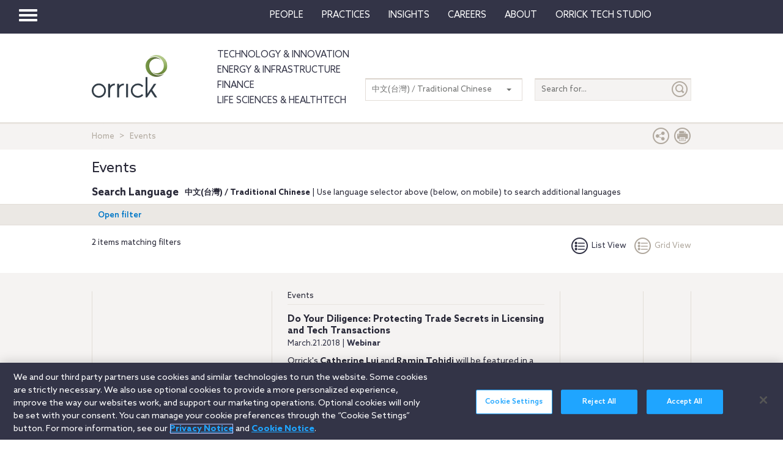

--- FILE ---
content_type: text/html; charset=utf-8
request_url: https://www.orrick.com/zh-TW/Events?t=event&id=%7BB88C7E8E-1CEC-4E90-8E8B-546A8E5DF29E%7D&v=List
body_size: 11025
content:

<!DOCTYPE html>
<!--[if IE 8]>         <html lang="en" class="no-js lt-ie9"> <![endif]-->
<!--[if IE 9]>         <html lang="en" class="no-js lt-ie10"> <![endif]-->
<!--[if gt IE 8]><!-->
<html lang="en" class="no-js">
<!--<![endif]-->
<head>

    

    <script type="text/javascript" src="/Scripts/cookieCleanupProd.js"></script>
    <!-- OneTrust Cookies Consent Notice start for www.orrick.com -->
    <script type="text/javascript" src="https://cdn.cookielaw.org/consent/ab375dae-fe40-475c-8c81-e30ad37cd07a/OtAutoBlock.js"></script>
    <script src="https://cdn.cookielaw.org/scripttemplates/otSDKStub.js" type="text/javascript" charset="UTF-8" data-domain-script="ab375dae-fe40-475c-8c81-e30ad37cd07a"></script>
    <script type="text/javascript">
        function OptanonWrapper() { }
    </script>
    <!-- OneTrust Cookies Consent Notice end for www.orrick.com -->


<link rel="preload" href="/Content/base.css" as="style">
<link rel="preload" href="/Content/main.css?v7" as="style">
<link rel="preload" href="/Content/flags.css" as="style">
<link rel="preload" href="/Scripts/vendor.js" as="script">
<link rel="preload" href="/Scripts/respond.js" as="script">
<link rel="preload" href="/Scripts/modernizr.js" as="script">
<link rel="preload" href="/Scripts/plugins.js" as="script">
<link rel="preload" href="/Scripts/main.js" as="script">
<link rel="preload" href="/Scripts/others.js" as="script">
<script src="https://apps.elfsight.com/p/platform.js" defer></script>
<script src="/Scripts/vendor.js"></script>
<script src="/Scripts/respond.js"></script>
<script src="/Scripts/modernizr.js"></script>
<script src="/Scripts/plugins.js"></script>
<!-- Vulture web tracking -->
<script type="text/javascript">
    !function (r) { var i = document.createElement("img"); i.setAttribute("src", "//orrick.vuture.net/security/tracker.gif?referer=" + encodeURIComponent(r)) }(document.referrer);
</script>

    <script src="/Scripts/mainCalendar.js"></script>

    <script src="/Scripts/maincarousel.js"></script>

<script src="/Scripts/main.js"></script>
<script src="/Scripts/others.js"></script>

    <script src="https://maps.googleapis.com/maps/api/js?key=AIzaSyCc731q1YEK9LKaF-7HT3z2jlah1N_Td48" type="text/javascript"></script>
    <script src="/Scripts/mainmaps.js"></script>
    <script src="/Scripts/mainTwitter.js"></script>




    <!-- Google Tag Manager -->
    <script>
        (function (w, d, s, l, i) {
            w[l] = w[l] || []; w[l].push({
                'gtm.start':
                    new Date().getTime(), event: 'gtm.js'
            }); var f = d.getElementsByTagName(s)[0],
                j = d.createElement(s), dl = l != 'dataLayer' ? '&l=' + l : ''; j.async = true; j.src =
                    'https://www.googletagmanager.com/gtm.js?id=' + i + dl; f.parentNode.insertBefore(j, f);
        })(window, document, 'script', 'dataLayer', 'GTM-W9KKXHZ');</script>
    <!-- End Google Tag Manager -->


<meta charset="utf-8">
<meta http-equiv="X-UA-Compatible" content="IE=edge">

    <meta name="robots" content="NOINDEX, FOLLOW">
<title>Events</title>
<meta name="twitter:card" content="" />
<meta name="description" content="Events">
<meta name="keywords">
<meta property="og:title" content="Events" />
<meta property="og:type" content="website" />
<meta property="og:url" content="https://www.orrick.com/Events" />
<meta property="og:image" itemprop="image primaryImageOfPage" content="" />
<meta property="og:description" content="" />
<meta property="fallback" content="False" />
<meta name="viewport" content="width=device-width, height=device-height">
<link href="https://www.orrick.com/Events" rel="canonical">

<style>
    #onetrust-banner-sdk {
        font-size: 1.1rem !important;
    }

    #ot-pc-footer {
        font-size: 1.1rem !important;
    }

    #onetrust-policy-text, #onetrust-button-group, #ot-sdk-container, #onetrust-pc-sdk.ot-pc-footer, #ot-pc-content {
        font-size: 1.44rem !important;
    }

    #onetrust-banner-sdk h1, #onetrust-banner-sdk h2, #onetrust-banner-sdk h3, #onetrust-banner-sdk h4, #onetrust-banner-sdk h5, #onetrust-banner-sdk h6, #onetrust-pc-sdk h1, #onetrust-pc-sdk h2, #onetrust-pc-sdk h3, #onetrust-pc-sdk h4, #onetrust-pc-sdk h5, #onetrust-pc-sdk h6, #ot-sdk-cookie-policy h1, #ot-sdk-cookie-policy h2, #ot-sdk-cookie-policy h3, #ot-sdk-cookie-policy h4, #ot-sdk-cookie-policy h5, #ot-sdk-cookie-policy h6 {
        font-size: .875em !important;
        font-weight: bold !important;
    }

    #onetrust-pc-sdk #ot-pc-title {
        font-size: 1.37em !important;
    }
</style>

    <link rel="stylesheet" href="/Content/flags.css" />
<link rel="stylesheet" href="/Content/base.css" />
<link rel="stylesheet" href="/Content/main.css?v7" />


    <script src="//players.brightcove.net/4686646076001/default_default/index.min.js"></script>


    <sc:VisitorIdentification runat="server" />
</head>
<body>

    
    <div class="wrapper">
        

<header>
    <nav class="navbar navbar-default topnav" role="navigation">

        <script>

    $(document).ready(function () {
        $("button.vertical-nav").click(function () {
            //.fadeToggle(); instead of fast??
            $("div#vnav-container").toggle("fast");
            $('#navbar-hamburger').toggleClass('hidden');
            $('#navbar-close').toggleClass('hidden');
            $('ul.mnav').toggleClass('hidden');
        });
        $('#navbar-close').click(function () {
            //.fadeToggle(); instead of fast??
            $("div#vnav-container").toggle("fast");
            $('#navbar-close').toggleClass('hidden');
            $('#navbar-hamburger').removeClass('hidden');
            $('ul.mnav').removeClass('hidden');
        });



        $('.opensearch').click(function () {
            $("div.bigsearchbar").toggle("fast");
            $('div.bigsearchbar').toggleClass('mobilesearch');

        });

        $('.closeit').click(function () {
            //.fadeToggle(); instead of fast??
            $("div.hideit").hide("fast");
        });
    });

    $(window).on('load', function () {
        $('.vfly').on('click', function () {
            var target = $(this).attr('rel');
            $("#" + target).siblings("div").hide("fast");
            $("#" + target).show("fast");

        });

    });

</script>
<script type="text/javascript">
    $(document).on('click', '.vnav-list li', function () {
        $(".vnav-list li").removeClass("active");
        $(this).addClass("active");

    });

</script>


<div class="col-sm-12">
    <div class="container-fluid">
        <div class="col-sm-1">
            <!-- Brand and toggle get grouped for better mobile display -->
            <div class="navbar-header hfix">
                <div id="navbar-hamburger" class="">
                    <button type="button" class="navbar-toggle vertical-nav collapsed" data-toggle="collapse" data-target="#bs-example-navbar-collapse-1" aria-expanded="false" style="display: block;">
                        <span class="sr-only">Toggle navigation</span>
                        <span class="icon-bar"></span>
                        <span class="icon-bar"></span>
                        <span class="icon-bar"></span>
                    </button>
                </div>

                <div id="navbar-close" class="hidden">
                    <span class="glyphicon glyphicon-remove close-icon"></span>
                </div>



            </div><div class="smlogo pull-right"><a href="https://www.orrick.com"><span class="ico-Orrick-Grayscale"></span></a></div>



        </div>

        <div class="col-md-11">



            <!-- Collect the nav links, forms, and other content for toggling -->
            <div class="navbar-collapse mobile-hide collapse" id="main-collapse-1" aria-expanded="false" style="height: 0px;">
                <ul class="nav navbar-nav navbar-right">

                                <li class=""><a target="" href="/zh-TW/People">People</a></li>
                                <li class=""><a target="" href="/zh-TW/Practices">Practices</a></li>
                            <li class="dropdown">
                                <a href="#" class="dropdown-toggle" data-toggle="dropdown" role="button" aria-haspopup="true" aria-expanded="false">Insights <span class="caret"></span></a>
                                <ul class="dropdown-menu insights-drop">
                                    <li>
                                        <div class="row insights-drop-container">
                                                <ul class="list-unstyled insight-drop col-sm-4 col-xs-12">
                                                    <li class="insight-drop-title">Insights</li>
                                                            <li>
                                                                <a target="" rel="" href="/Search?f=Technology%20%26%20Innovation&amp;t=insight">Technology & Innovation</a>
                                                            </li>
                                                            <li>
                                                                <a target="_blank" rel="noopener noreferrer" href="/zh-TW/tech-studio/insights">Orrick Tech Studio</a>
                                                            </li>
                                                            <li>
                                                                <a target="" rel="" href="/Search?f=Energy+%26+Infrastructure&amp;t=insight">Energy & Infrastructure</a>
                                                            </li>
                                                            <li>
                                                                <a target="" rel="" href="/Search?f=Finance&amp;t=insight">Finance</a>
                                                            </li>
                                                            <li>
                                                                <a target="" rel="" href="/Search?f=Life%20Sciences+%26+HealthTech&amp;t=insight">Life Sciences & HealthTech</a>
                                                            </li>
                                                            <li>
                                                                <a target="" rel="" href="/Search?f=Litigation%20%26%20IP&amp;t=insight">Litigation & IP</a>
                                                            </li>
                                                            <li>
                                                                <a target="" rel="" href="/Search?p=Strategic+Advisory+%26+Government+Enforcement+(SAGE)&amp;t=Insight">Strategic Advisory & Government Enforcement (SAGE)</a>
                                                            </li>
                                                            <li>
                                                                <a target="" rel="" href="/zh-TW/Insights">All Insights</a>
                                                            </li>
                                                </ul>
                                                <ul class="list-unstyled insight-drop col-sm-4 col-xs-12">
                                                    <li class="insight-drop-title">Featured</li>
                                                            <li>
                                                                <a target="" rel="" href="/zh-TW/Insights/CFPB-Pause-Where-From-Here">CFPB Pause: Where From&nbsp;Here?</a>
                                                            </li>
                                                            <li>
                                                                <a target="" rel="" href="/zh-TW/Insights/The-Download">The Download: Tech & Innovation Market Briefing</a>
                                                            </li>
                                                            <li>
                                                                <a target="_blank" rel="noopener noreferrer" href="https://ai-law-center.orrick.com/">AI Law Center</a>
                                                            </li>
                                                            <li>
                                                                <a target="_blank" rel="noopener noreferrer" href="https://onlinesafety.orrick.com/">Online Safety Law Center</a>
                                                            </li>
                                                            <li>
                                                                <a target="" rel="" href="/zh-TW/Technology/Life-Sciences-Snapshots">Life Sciences Venture Capital Quarterly Report</a>
                                                            </li>
                                                </ul>
                                                <ul class="list-unstyled insight-drop col-sm-4 col-xs-12">
                                                    <li class="insight-drop-title">Channels</li>
                                                            <li>
                                                                <a target="" rel="" href="/zh-TW/Podcasts">Podcasts</a>
                                                            </li>
                                                            <li>
                                                                <a target="" rel="" href="/zh-TW/Events">Events</a>
                                                            </li>
                                                </ul>




                                        </div>
                                    </li>
                                </ul>
                            </li>
                                <li class=""><a target="" href="/zh-TW/Careers">Careers</a></li>
                            <li class="dropdown">
                                <a href="#" class="dropdown-toggle" data-toggle="dropdown" role="button" aria-haspopup="true" aria-expanded="false">About <span class="caret"></span></a>
                                <ul class="dropdown-menu insights-drop">
                                    <li>
                                        <div class="row insights-drop-container">
                                                <ul class="list-unstyled insight-drop col-sm-4 col-xs-12">
                                                    <li class="insight-drop-title">About</li>
                                                            <li>
                                                                <a target="" rel="" href="/zh-TW/About-Us">About Us</a>
                                                            </li>
                                                            <li>
                                                                <a target="" rel="" href="/zh-TW/News">News</a>
                                                            </li>
                                                            <li>
                                                                <a target="" rel="" href="/zh-TW/Locations">Locations</a>
                                                            </li>
                                                            <li>
                                                                <a target="" rel="" href="/zh-TW/Innovation">Innovation</a>
                                                            </li>
                                                            <li>
                                                                <a target="" rel="" href="/zh-TW/Innovation/AI-Adoption-at-Orrick">AI Adoption @Orrick</a>
                                                            </li>
                                                            <li>
                                                                <a target="" rel="" href="/zh-TW/Community/Orrick-Alumni">Alumni</a>
                                                            </li>
                                                </ul>
                                                <ul class="list-unstyled insight-drop col-sm-4 col-xs-12">
                                                    <li class="insight-drop-title">Our Culture</li>
                                                            <li>
                                                                <a target="_blank" rel="noopener noreferrer" href="https://www.veteranslegalcareerfair.com/">Veterans' Legal Career Fair</a>
                                                            </li>
                                                            <li>
                                                                <a target="" rel="" href="/zh-TW/Community/Pro-Bono">Pro Bono</a>
                                                            </li>
                                                            <li>
                                                                <a target="" rel="" href="/zh-TW/Community/Inclusion-and-Belonging">Inclusion & Belonging</a>
                                                            </li>
                                                            <li>
                                                                <a target="" rel="" href="/zh-TW/Community/Responsible-Business-at-Orrick">Responsible Business @Orrick</a>
                                                            </li>
                                                </ul>




                                        </div>
                                    </li>
                                </ul>
                            </li>
                                <li class=""><a target="_blank" href="/tech-studio">Orrick Tech Studio</a></li>
                                <li class=""><a target="" href=""></a></li>
                                <li class=""><a target="" href=""></a></li>

                </ul>



            </div><!-- /.navbar-collapse -->
        </div><!-- /.container-fluid -->
    </div>
</div>

<!-- /flyout nav list -->
<div class="row row-eq-height" id="vnav-container" style="display: none;">
    <div class="col-sm-3 vnav">
        <ul class="nav  vnav-list nav-stacked">
                        <li role="presentation" class="">
                            <a class="vfly" rel="" href="/zh-TW/People">People</a>
                        </li>
                        <li role="presentation" class="">
                            <a class="vfly" rel="" href="/zh-TW/Practices">Practices</a>
                        </li>
                        <li role="presentation" class="showInsight vlink">
                            <a class="vfly" rel="insight-v-block" href="#">Insights</a>


                        </li>
                        <li role="presentation" class="">
                            <a class="vfly" rel="" href="/zh-TW/Careers">Careers</a>
                        </li>
                        <li role="presentation" class="vlink">
                            <a class="vfly" rel="About-v-block" href="#">About</a>


                        </li>
                        <li role="presentation" class="">
                            <a class="vfly" rel="" href="/tech-studio">Orrick Tech Studio</a>
                        </li>
                        <li role="presentation" class="">
                            <a class="vfly" rel="" href="#"></a>
                        </li>
                    <li role="presentation">
                        <a class="only-mobile" href="/zh-TW/Technology">Technology &amp; Innovation</a>
                    </li>
                    <li role="presentation">
                        <a class="only-mobile" href="/zh-TW/Energy-and-Infrastructure-Sector">Energy &amp; Infrastructure</a>
                    </li>
                    <li role="presentation">
                        <a class="only-mobile" href="/zh-TW/Finance">Finance</a>
                    </li>
                        <li role="presentation" class="">
                            <a class="vfly" rel="" href="#"></a>
                        </li>
        </ul>


    </div>

    <!-- /flyout -->
    <div>
            <div class="col-sm-9 hideit" id="" style="display: none;">

                <div class="row">
                    <div class="col-sm-12 mobile-nav-header">
                        <div class="twentyp">
                            <a href="https://www.orrick.com" target="_blank" rel="noopener noreferrer" title="Opens in a new browser">
                                <span class="ico-Orrick-Grayscale" aria-label="OrrickHome" aria-hidden="true"></span>
                                <span class="sr-only">Orrick.com</span>
                            </a>
                        </div>

                        <div class="sixtyp">&nbsp;</div>

                        <div class="twentyp searchicon"><span class="input-group-btn"><button class="btn opensearch" id="open-search-4bd0a5bd-12b5-4bd7-b509-27e91ceb7bfa" type="button"><span class="glyphicon glyphicon-search" aria-hidden="true"></span></button></span></div>
                    </div>
                </div>
                <form class="" autocomplete="off" action="/en/search" method="get">
                    <div class="input-group bigsearchbar">
                        <input style="" class="form-control" placeholder="TYPE TO SEARCH" id="siteSearch-3acc835e-8bc2-431b-abd0-7c085c27112d" data-id="search" name="q">
                        <span class="input-group-btn">
                            <button class="btn btn-bigsearchbar-close opensearch" type="button"><span class="glyphicon glyphicon-remove" aria-hidden="true"></span></button>
                            <button style="" type="submit" title="Submit" class="btn btn-bigsearchbar" value="submit" aria-label="Submit">
                                <span class="glyphicon glyphicon-search" aria-hidden="true"></span>
                            </button>
                        </span>


                    </div>
                </form>
                <div class="box-padding">
                    <h3 class="closeit"><span class="glyphicon glyphicon-menu-left" id="insights-mobile-close-4bf750fd-e068-4509-9f69-35c1c82ee9bf"></span> People</h3>
                    <br>
                    <div class="row">
                            <ul class="list-unstyled insight-drop col-sm-4 col-xs-12">
                            </ul>





                    </div>
                </div>
            </div>
            <div class="col-sm-9 hideit" id="" style="display: none;">

                <div class="row">
                    <div class="col-sm-12 mobile-nav-header">
                        <div class="twentyp">
                            <a href="https://www.orrick.com" target="_blank" rel="noopener noreferrer" title="Opens in a new browser">
                                <span class="ico-Orrick-Grayscale" aria-label="OrrickHome" aria-hidden="true"></span>
                                <span class="sr-only">Orrick.com</span>
                            </a>
                        </div>

                        <div class="sixtyp">&nbsp;</div>

                        <div class="twentyp searchicon"><span class="input-group-btn"><button class="btn opensearch" id="open-search-dce20f78-5bbf-4d3c-b9d9-c95c0f7af0ba" type="button"><span class="glyphicon glyphicon-search" aria-hidden="true"></span></button></span></div>
                    </div>
                </div>
                <form class="" autocomplete="off" action="/en/search" method="get">
                    <div class="input-group bigsearchbar">
                        <input style="" class="form-control" placeholder="TYPE TO SEARCH" id="siteSearch-6c084acb-1b61-44ab-9669-56e552215969" data-id="search" name="q">
                        <span class="input-group-btn">
                            <button class="btn btn-bigsearchbar-close opensearch" type="button"><span class="glyphicon glyphicon-remove" aria-hidden="true"></span></button>
                            <button style="" type="submit" title="Submit" class="btn btn-bigsearchbar" value="submit" aria-label="Submit">
                                <span class="glyphicon glyphicon-search" aria-hidden="true"></span>
                            </button>
                        </span>


                    </div>
                </form>
                <div class="box-padding">
                    <h3 class="closeit"><span class="glyphicon glyphicon-menu-left" id="insights-mobile-close-fdeb1b4e-bf0f-42b9-bfd0-02429aedf2da"></span> Practices</h3>
                    <br>
                    <div class="row">
                            <ul class="list-unstyled insight-drop col-sm-4 col-xs-12">
                            </ul>





                    </div>
                </div>
            </div>
            <div class="col-sm-9 hideit" id="insight-v-block" style="display: none;">

                <div class="row">
                    <div class="col-sm-12 mobile-nav-header">
                        <div class="twentyp">
                            <a href="https://www.orrick.com" target="_blank" rel="noopener noreferrer" title="Opens in a new browser">
                                <span class="ico-Orrick-Grayscale" aria-label="OrrickHome" aria-hidden="true"></span>
                                <span class="sr-only">Orrick.com</span>
                            </a>
                        </div>

                        <div class="sixtyp">&nbsp;</div>

                        <div class="twentyp searchicon"><span class="input-group-btn"><button class="btn opensearch" id="open-search-5ad92303-95eb-455f-b9d7-c5d0e262ad32" type="button"><span class="glyphicon glyphicon-search" aria-hidden="true"></span></button></span></div>
                    </div>
                </div>
                <form class="" autocomplete="off" action="/en/search" method="get">
                    <div class="input-group bigsearchbar">
                        <input style="" class="form-control" placeholder="TYPE TO SEARCH" id="siteSearch-965ed054-4443-4826-98ab-10ec138129c3" data-id="search" name="q">
                        <span class="input-group-btn">
                            <button class="btn btn-bigsearchbar-close opensearch" type="button"><span class="glyphicon glyphicon-remove" aria-hidden="true"></span></button>
                            <button style="" type="submit" title="Submit" class="btn btn-bigsearchbar" value="submit" aria-label="Submit">
                                <span class="glyphicon glyphicon-search" aria-hidden="true"></span>
                            </button>
                        </span>


                    </div>
                </form>
                <div class="box-padding">
                    <h3 class="closeit"><span class="glyphicon glyphicon-menu-left" id="insights-mobile-close-fa42e35d-7054-4f4e-9ac5-cd4b4521cf98"></span> Insights</h3>
                    <br>
                    <div class="row">
                                <ul class="list-unstyled insight-drop col-sm-4 col-xs-12">
                                    <li class="insight-drop-title">Insights</li>
                                            <li>
                                                <a target="" rel="" href="/Search?f=Technology%20%26%20Innovation&amp;t=insight">Technology & Innovation</a>
                                            </li>
                                            <li>
                                                <a target="_blank" rel="noopener noreferrer" href="/zh-TW/tech-studio/insights">Orrick Tech Studio</a>
                                            </li>
                                            <li>
                                                <a target="" rel="" href="/Search?f=Energy+%26+Infrastructure&amp;t=insight">Energy & Infrastructure</a>
                                            </li>
                                            <li>
                                                <a target="" rel="" href="/Search?f=Finance&amp;t=insight">Finance</a>
                                            </li>
                                            <li>
                                                <a target="" rel="" href="/Search?f=Life%20Sciences+%26+HealthTech&amp;t=insight">Life Sciences & HealthTech</a>
                                            </li>
                                            <li>
                                                <a target="" rel="" href="/Search?f=Litigation%20%26%20IP&amp;t=insight">Litigation & IP</a>
                                            </li>
                                            <li>
                                                <a target="" rel="" href="/Search?p=Strategic+Advisory+%26+Government+Enforcement+(SAGE)&amp;t=Insight">Strategic Advisory & Government Enforcement (SAGE)</a>
                                            </li>
                                            <li>
                                                <a target="" rel="" href="/zh-TW/Insights">All Insights</a>
                                            </li>
                                </ul>
                                <ul class="list-unstyled insight-drop col-sm-4 col-xs-12">
                                    <li class="insight-drop-title">Featured</li>
                                            <li>
                                                <a target="" rel="" href="/zh-TW/Insights/CFPB-Pause-Where-From-Here">CFPB Pause: Where From&nbsp;Here?</a>
                                            </li>
                                            <li>
                                                <a target="" rel="" href="/zh-TW/Insights/The-Download">The Download: Tech & Innovation Market Briefing</a>
                                            </li>
                                            <li>
                                                <a target="_blank" rel="noopener noreferrer" href="https://ai-law-center.orrick.com/">AI Law Center</a>
                                            </li>
                                            <li>
                                                <a target="_blank" rel="noopener noreferrer" href="https://onlinesafety.orrick.com/">Online Safety Law Center</a>
                                            </li>
                                            <li>
                                                <a target="" rel="" href="/zh-TW/Technology/Life-Sciences-Snapshots">Life Sciences Venture Capital Quarterly Report</a>
                                            </li>
                                </ul>
                                <ul class="list-unstyled insight-drop col-sm-4 col-xs-12">
                                    <li class="insight-drop-title">Channels</li>
                                            <li>
                                                <a target="" rel="" href="/zh-TW/Podcasts">Podcasts</a>
                                            </li>
                                            <li>
                                                <a target="" rel="" href="/zh-TW/Events">Events</a>
                                            </li>
                                </ul>





                    </div>
                </div>
            </div>
            <div class="col-sm-9 hideit" id="" style="display: none;">

                <div class="row">
                    <div class="col-sm-12 mobile-nav-header">
                        <div class="twentyp">
                            <a href="https://www.orrick.com" target="_blank" rel="noopener noreferrer" title="Opens in a new browser">
                                <span class="ico-Orrick-Grayscale" aria-label="OrrickHome" aria-hidden="true"></span>
                                <span class="sr-only">Orrick.com</span>
                            </a>
                        </div>

                        <div class="sixtyp">&nbsp;</div>

                        <div class="twentyp searchicon"><span class="input-group-btn"><button class="btn opensearch" id="open-search-670d3364-39bf-4014-ab69-6a52b281838f" type="button"><span class="glyphicon glyphicon-search" aria-hidden="true"></span></button></span></div>
                    </div>
                </div>
                <form class="" autocomplete="off" action="/en/search" method="get">
                    <div class="input-group bigsearchbar">
                        <input style="" class="form-control" placeholder="TYPE TO SEARCH" id="siteSearch-923c3084-01e9-46b1-9cfa-d9f3f06ee9f3" data-id="search" name="q">
                        <span class="input-group-btn">
                            <button class="btn btn-bigsearchbar-close opensearch" type="button"><span class="glyphicon glyphicon-remove" aria-hidden="true"></span></button>
                            <button style="" type="submit" title="Submit" class="btn btn-bigsearchbar" value="submit" aria-label="Submit">
                                <span class="glyphicon glyphicon-search" aria-hidden="true"></span>
                            </button>
                        </span>


                    </div>
                </form>
                <div class="box-padding">
                    <h3 class="closeit"><span class="glyphicon glyphicon-menu-left" id="insights-mobile-close-52b8bd63-e1b8-41c6-b270-59115bcb289a"></span> Careers</h3>
                    <br>
                    <div class="row">
                            <ul class="list-unstyled insight-drop col-sm-4 col-xs-12">
                            </ul>





                    </div>
                </div>
            </div>
            <div class="col-sm-9 hideit" id="About-v-block" style="display: none;">

                <div class="row">
                    <div class="col-sm-12 mobile-nav-header">
                        <div class="twentyp">
                            <a href="https://www.orrick.com" target="_blank" rel="noopener noreferrer" title="Opens in a new browser">
                                <span class="ico-Orrick-Grayscale" aria-label="OrrickHome" aria-hidden="true"></span>
                                <span class="sr-only">Orrick.com</span>
                            </a>
                        </div>

                        <div class="sixtyp">&nbsp;</div>

                        <div class="twentyp searchicon"><span class="input-group-btn"><button class="btn opensearch" id="open-search-7f9fe67a-e86d-42f3-a1f2-b45c44c35581" type="button"><span class="glyphicon glyphicon-search" aria-hidden="true"></span></button></span></div>
                    </div>
                </div>
                <form class="" autocomplete="off" action="/en/search" method="get">
                    <div class="input-group bigsearchbar">
                        <input style="" class="form-control" placeholder="TYPE TO SEARCH" id="siteSearch-0171ff98-cb4d-4fc0-aeeb-ce336b1c8dd6" data-id="search" name="q">
                        <span class="input-group-btn">
                            <button class="btn btn-bigsearchbar-close opensearch" type="button"><span class="glyphicon glyphicon-remove" aria-hidden="true"></span></button>
                            <button style="" type="submit" title="Submit" class="btn btn-bigsearchbar" value="submit" aria-label="Submit">
                                <span class="glyphicon glyphicon-search" aria-hidden="true"></span>
                            </button>
                        </span>


                    </div>
                </form>
                <div class="box-padding">
                    <h3 class="closeit"><span class="glyphicon glyphicon-menu-left" id="insights-mobile-close-898341d0-63fb-440d-9b78-de5da8d43318"></span> About</h3>
                    <br>
                    <div class="row">
                                <ul class="list-unstyled insight-drop col-sm-4 col-xs-12">
                                    <li class="insight-drop-title">About</li>
                                            <li>
                                                <a target="" rel="" href="/zh-TW/About-Us">About Us</a>
                                            </li>
                                            <li>
                                                <a target="" rel="" href="/zh-TW/News">News</a>
                                            </li>
                                            <li>
                                                <a target="" rel="" href="/zh-TW/Locations">Locations</a>
                                            </li>
                                            <li>
                                                <a target="" rel="" href="/zh-TW/Innovation">Innovation</a>
                                            </li>
                                            <li>
                                                <a target="" rel="" href="/zh-TW/Innovation/AI-Adoption-at-Orrick">AI Adoption @Orrick</a>
                                            </li>
                                            <li>
                                                <a target="" rel="" href="/zh-TW/Community/Orrick-Alumni">Alumni</a>
                                            </li>
                                </ul>
                                <ul class="list-unstyled insight-drop col-sm-4 col-xs-12">
                                    <li class="insight-drop-title">Our Culture</li>
                                            <li>
                                                <a target="_blank" rel="noopener noreferrer" href="https://www.veteranslegalcareerfair.com/">Veterans' Legal Career Fair</a>
                                            </li>
                                            <li>
                                                <a target="" rel="" href="/zh-TW/Community/Pro-Bono">Pro Bono</a>
                                            </li>
                                            <li>
                                                <a target="" rel="" href="/zh-TW/Community/Inclusion-and-Belonging">Inclusion & Belonging</a>
                                            </li>
                                            <li>
                                                <a target="" rel="" href="/zh-TW/Community/Responsible-Business-at-Orrick">Responsible Business @Orrick</a>
                                            </li>
                                </ul>





                    </div>
                </div>
            </div>
            <div class="col-sm-9 hideit" id="" style="display: none;">

                <div class="row">
                    <div class="col-sm-12 mobile-nav-header">
                        <div class="twentyp">
                            <a href="https://www.orrick.com" target="_blank" rel="noopener noreferrer" title="Opens in a new browser">
                                <span class="ico-Orrick-Grayscale" aria-label="OrrickHome" aria-hidden="true"></span>
                                <span class="sr-only">Orrick.com</span>
                            </a>
                        </div>

                        <div class="sixtyp">&nbsp;</div>

                        <div class="twentyp searchicon"><span class="input-group-btn"><button class="btn opensearch" id="open-search-859ba4e3-29a6-4820-857f-b61c145684a6" type="button"><span class="glyphicon glyphicon-search" aria-hidden="true"></span></button></span></div>
                    </div>
                </div>
                <form class="" autocomplete="off" action="/en/search" method="get">
                    <div class="input-group bigsearchbar">
                        <input style="" class="form-control" placeholder="TYPE TO SEARCH" id="siteSearch-dabdcbf3-d3bd-425e-a669-6c2f865712f0" data-id="search" name="q">
                        <span class="input-group-btn">
                            <button class="btn btn-bigsearchbar-close opensearch" type="button"><span class="glyphicon glyphicon-remove" aria-hidden="true"></span></button>
                            <button style="" type="submit" title="Submit" class="btn btn-bigsearchbar" value="submit" aria-label="Submit">
                                <span class="glyphicon glyphicon-search" aria-hidden="true"></span>
                            </button>
                        </span>


                    </div>
                </form>
                <div class="box-padding">
                    <h3 class="closeit"><span class="glyphicon glyphicon-menu-left" id="insights-mobile-close-6d832dcb-c95a-4fd4-9429-74bbd9686d31"></span> Orrick Tech Studio</h3>
                    <br>
                    <div class="row">
                            <ul class="list-unstyled insight-drop col-sm-4 col-xs-12">
                            </ul>





                    </div>
                </div>
            </div>
            <div class="col-sm-9 hideit" id="" style="display: none;">

                <div class="row">
                    <div class="col-sm-12 mobile-nav-header">
                        <div class="twentyp">
                            <a href="https://www.orrick.com" target="_blank" rel="noopener noreferrer" title="Opens in a new browser">
                                <span class="ico-Orrick-Grayscale" aria-label="OrrickHome" aria-hidden="true"></span>
                                <span class="sr-only">Orrick.com</span>
                            </a>
                        </div>

                        <div class="sixtyp">&nbsp;</div>

                        <div class="twentyp searchicon"><span class="input-group-btn"><button class="btn opensearch" id="open-search-5a91fb1c-2f93-4ced-aeb1-2f19e3ad9882" type="button"><span class="glyphicon glyphicon-search" aria-hidden="true"></span></button></span></div>
                    </div>
                </div>
                <form class="" autocomplete="off" action="/en/search" method="get">
                    <div class="input-group bigsearchbar">
                        <input style="" class="form-control" placeholder="TYPE TO SEARCH" id="siteSearch-5fe6b92c-c6be-4c69-a3bc-525a40e1b1d3" data-id="search" name="q">
                        <span class="input-group-btn">
                            <button class="btn btn-bigsearchbar-close opensearch" type="button"><span class="glyphicon glyphicon-remove" aria-hidden="true"></span></button>
                            <button style="" type="submit" title="Submit" class="btn btn-bigsearchbar" value="submit" aria-label="Submit">
                                <span class="glyphicon glyphicon-search" aria-hidden="true"></span>
                            </button>
                        </span>


                    </div>
                </form>
                <div class="box-padding">
                    <h3 class="closeit"><span class="glyphicon glyphicon-menu-left" id="insights-mobile-close-006bb51d-5907-474c-8eef-642551e576aa"></span> </h3>
                    <br>
                    <div class="row">
                            <ul class="list-unstyled insight-drop col-sm-4 col-xs-12">
                            </ul>





                    </div>
                </div>
            </div>
            <div class="col-sm-9 hideit" id="" style="display: none;">

                <div class="row">
                    <div class="col-sm-12 mobile-nav-header">
                        <div class="twentyp">
                            <a href="https://www.orrick.com" target="_blank" rel="noopener noreferrer" title="Opens in a new browser">
                                <span class="ico-Orrick-Grayscale" aria-label="OrrickHome" aria-hidden="true"></span>
                                <span class="sr-only">Orrick.com</span>
                            </a>
                        </div>

                        <div class="sixtyp">&nbsp;</div>

                        <div class="twentyp searchicon"><span class="input-group-btn"><button class="btn opensearch" id="open-search-c033adef-2529-4316-9904-c2f6b208f3d5" type="button"><span class="glyphicon glyphicon-search" aria-hidden="true"></span></button></span></div>
                    </div>
                </div>
                <form class="" autocomplete="off" action="/en/search" method="get">
                    <div class="input-group bigsearchbar">
                        <input style="" class="form-control" placeholder="TYPE TO SEARCH" id="siteSearch-054079d5-10fd-408e-abdd-8547a3b66085" data-id="search" name="q">
                        <span class="input-group-btn">
                            <button class="btn btn-bigsearchbar-close opensearch" type="button"><span class="glyphicon glyphicon-remove" aria-hidden="true"></span></button>
                            <button style="" type="submit" title="Submit" class="btn btn-bigsearchbar" value="submit" aria-label="Submit">
                                <span class="glyphicon glyphicon-search" aria-hidden="true"></span>
                            </button>
                        </span>


                    </div>
                </form>
                <div class="box-padding">
                    <h3 class="closeit"><span class="glyphicon glyphicon-menu-left" id="insights-mobile-close-3a54b77b-2425-4323-9a34-f2ffff9a3dc5"></span> Technology &amp; Innovation</h3>
                    <br>
                    <div class="row">
                            <ul class="list-unstyled insight-drop col-sm-4 col-xs-12">
                            </ul>





                    </div>
                </div>
            </div>
            <div class="col-sm-9 hideit" id="" style="display: none;">

                <div class="row">
                    <div class="col-sm-12 mobile-nav-header">
                        <div class="twentyp">
                            <a href="https://www.orrick.com" target="_blank" rel="noopener noreferrer" title="Opens in a new browser">
                                <span class="ico-Orrick-Grayscale" aria-label="OrrickHome" aria-hidden="true"></span>
                                <span class="sr-only">Orrick.com</span>
                            </a>
                        </div>

                        <div class="sixtyp">&nbsp;</div>

                        <div class="twentyp searchicon"><span class="input-group-btn"><button class="btn opensearch" id="open-search-c9cf1ee4-6203-4e82-9c95-cc8d7f2f1100" type="button"><span class="glyphicon glyphicon-search" aria-hidden="true"></span></button></span></div>
                    </div>
                </div>
                <form class="" autocomplete="off" action="/en/search" method="get">
                    <div class="input-group bigsearchbar">
                        <input style="" class="form-control" placeholder="TYPE TO SEARCH" id="siteSearch-9c3b4951-fd26-4380-8b35-6797213d5291" data-id="search" name="q">
                        <span class="input-group-btn">
                            <button class="btn btn-bigsearchbar-close opensearch" type="button"><span class="glyphicon glyphicon-remove" aria-hidden="true"></span></button>
                            <button style="" type="submit" title="Submit" class="btn btn-bigsearchbar" value="submit" aria-label="Submit">
                                <span class="glyphicon glyphicon-search" aria-hidden="true"></span>
                            </button>
                        </span>


                    </div>
                </form>
                <div class="box-padding">
                    <h3 class="closeit"><span class="glyphicon glyphicon-menu-left" id="insights-mobile-close-fb65fce9-e834-4b64-8f7d-dcca29476770"></span> Energy &amp; Infrastructure</h3>
                    <br>
                    <div class="row">
                            <ul class="list-unstyled insight-drop col-sm-4 col-xs-12">
                            </ul>





                    </div>
                </div>
            </div>
            <div class="col-sm-9 hideit" id="" style="display: none;">

                <div class="row">
                    <div class="col-sm-12 mobile-nav-header">
                        <div class="twentyp">
                            <a href="https://www.orrick.com" target="_blank" rel="noopener noreferrer" title="Opens in a new browser">
                                <span class="ico-Orrick-Grayscale" aria-label="OrrickHome" aria-hidden="true"></span>
                                <span class="sr-only">Orrick.com</span>
                            </a>
                        </div>

                        <div class="sixtyp">&nbsp;</div>

                        <div class="twentyp searchicon"><span class="input-group-btn"><button class="btn opensearch" id="open-search-03acebfc-eca1-465e-9a75-260851a3a825" type="button"><span class="glyphicon glyphicon-search" aria-hidden="true"></span></button></span></div>
                    </div>
                </div>
                <form class="" autocomplete="off" action="/en/search" method="get">
                    <div class="input-group bigsearchbar">
                        <input style="" class="form-control" placeholder="TYPE TO SEARCH" id="siteSearch-e15c7ec9-3397-4cee-aed5-622ed50e8cff" data-id="search" name="q">
                        <span class="input-group-btn">
                            <button class="btn btn-bigsearchbar-close opensearch" type="button"><span class="glyphicon glyphicon-remove" aria-hidden="true"></span></button>
                            <button style="" type="submit" title="Submit" class="btn btn-bigsearchbar" value="submit" aria-label="Submit">
                                <span class="glyphicon glyphicon-search" aria-hidden="true"></span>
                            </button>
                        </span>


                    </div>
                </form>
                <div class="box-padding">
                    <h3 class="closeit"><span class="glyphicon glyphicon-menu-left" id="insights-mobile-close-e4b81dfc-eff0-4621-8b2f-c1a8d25e7c4a"></span> Finance</h3>
                    <br>
                    <div class="row">
                            <ul class="list-unstyled insight-drop col-sm-4 col-xs-12">
                            </ul>





                    </div>
                </div>
            </div>
            <div class="col-sm-9 hideit" id="" style="display: none;">

                <div class="row">
                    <div class="col-sm-12 mobile-nav-header">
                        <div class="twentyp">
                            <a href="https://www.orrick.com" target="_blank" rel="noopener noreferrer" title="Opens in a new browser">
                                <span class="ico-Orrick-Grayscale" aria-label="OrrickHome" aria-hidden="true"></span>
                                <span class="sr-only">Orrick.com</span>
                            </a>
                        </div>

                        <div class="sixtyp">&nbsp;</div>

                        <div class="twentyp searchicon"><span class="input-group-btn"><button class="btn opensearch" id="open-search-9d0ba489-4b34-4bae-821b-f3c9bac620dc" type="button"><span class="glyphicon glyphicon-search" aria-hidden="true"></span></button></span></div>
                    </div>
                </div>
                <form class="" autocomplete="off" action="/en/search" method="get">
                    <div class="input-group bigsearchbar">
                        <input style="" class="form-control" placeholder="TYPE TO SEARCH" id="siteSearch-98438885-3fb2-459f-a66e-1a9a89231e65" data-id="search" name="q">
                        <span class="input-group-btn">
                            <button class="btn btn-bigsearchbar-close opensearch" type="button"><span class="glyphicon glyphicon-remove" aria-hidden="true"></span></button>
                            <button style="" type="submit" title="Submit" class="btn btn-bigsearchbar" value="submit" aria-label="Submit">
                                <span class="glyphicon glyphicon-search" aria-hidden="true"></span>
                            </button>
                        </span>


                    </div>
                </form>
                <div class="box-padding">
                    <h3 class="closeit"><span class="glyphicon glyphicon-menu-left" id="insights-mobile-close-805770dc-a3c1-4f89-93ca-295734fc965b"></span> </h3>
                    <br>
                    <div class="row">
                            <ul class="list-unstyled insight-drop col-sm-4 col-xs-12">
                            </ul>





                    </div>
                </div>
            </div>
    </div>

</div>

<script>
    $('.expedition-info-link').on('click', function () {
        $('span', this).toggleClass('glyphicon-chevron-right glyphicon-menu-down');
    });</script>

    </nav>
    <div class="container">
        <div class="row">
            
        </div>
    </div>
    <nav class="navbar navbar-default flatnav">
        <!-- Sector Nav -->
        <div class="sector-nav">
                <div class="navbar-header sector-brand">
                <a class="navbar-brand" href="/">
                    <img src="https://media.orrick.com/Media%20Library/public/svg%20files/orrick-logo-rgb.svg" alt="Orrick logo"/>
                </a>

    </div>



<div class="pull-left" id="flatnavcontainer">
        <ul class="nav navbar-nav flatbarlinks">
                <li class="dropdown">
                    <a href="/zh-TW/Technology">Technology &amp; Innovation</a>
                </li>
                <li class="dropdown">
                    <a href="/zh-TW/Energy-and-Infrastructure-Sector">Energy &amp; Infrastructure</a>
                </li>
                <li class="dropdown">
                    <a href="/zh-TW/Finance">Finance</a>
                </li>
                <li class="dropdown">
                    <a href="/zh-TW/Life-Sciences-and-HealthTech">Life Sciences &amp; HealthTech</a>
                </li>
        </ul>




</div><!-- /.navbar-collapse -->

<form class="navbar-form pull-right form-inline" autocomplete="off" action="/zh-TW/search" method="get">
    <div class="row form-group flatbarlinks-form">
        <div class="sector-input col-sm-6 pull-right">
            <label class="sr-only" for="siteSearch">Search entire site</label>
            <div class="input-group fixwidth">

                <input class="form-control tint-1 tweak" placeholder="Search for..." id="siteSearch-99ceb4db-505a-4399-b40a-ebbab06d755e" data-id="search" name="q">
                <span class="input-group-btn">
                    <span class="sr-only">Submit</span>
                    <button  type="submit" title="Submit" class="btn btn-search tint-1" value="submit" aria-label="Submit"><span class="ico-digital-magnifying-glass"></span></button>
                </span>

            </div>

        </div>

        
<div class="sector-input col-sm-6 pull-right">
    <div class="dropdown mtmb">
        <button class="btn dropdown-toggle btn-white selectpicker tmb" type="button" id="mtmblanguage" data-toggle="dropdown" aria-haspopup="true" aria-expanded="true">
            <span class="filter-option pull-left"> 中文(台灣) / Traditional Chinese</span>&nbsp;
            <span class="caret"></span>
        </button>
        <ul class="dropdown-menu tmb" aria-labelledby="mtmblanguage">
                <li style="z-index: 50">
                    <a href="/en/Events?t=event&amp;id=%7bB88C7E8E-1CEC-4E90-8E8B-546A8E5DF29E%7d&amp;v=List">
                        English
                    </a>
                </li>
                <li style="z-index: 50">
                    <a href="/zh-CN/Events?t=event&amp;id=%7bB88C7E8E-1CEC-4E90-8E8B-546A8E5DF29E%7d&amp;v=List">
                         中文(中国) / Simplified Chinese
                    </a>
                </li>
                <li style="z-index: 50">
                    <a href="/fr-FR/Events?t=event&amp;id=%7bB88C7E8E-1CEC-4E90-8E8B-546A8E5DF29E%7d&amp;v=List">
                        fran&#231;ais / French
                    </a>
                </li>
                <li style="z-index: 50">
                    <a href="/de-DE/Events?t=event&amp;id=%7bB88C7E8E-1CEC-4E90-8E8B-546A8E5DF29E%7d&amp;v=List">
                        Deutsch / German
                    </a>
                </li>
                <li style="z-index: 50">
                    <a href="/it-IT/Events?t=event&amp;id=%7bB88C7E8E-1CEC-4E90-8E8B-546A8E5DF29E%7d&amp;v=List">
                        italiano / Italian
                    </a>
                </li>
                <li style="z-index: 50">
                    <a href="/ja-JP/Events?t=event&amp;id=%7bB88C7E8E-1CEC-4E90-8E8B-546A8E5DF29E%7d&amp;v=List">
                        日本語 / Japanese
                    </a>
                </li>
        </ul>
    </div>
</div>


        <!-- new placeholder for language selector.-->
    </div>
</form>
        </div><!-- /.container-fluid -->
    </nav>

    <div>
        <div class="row">
            <div class="row msearch">
    <div class="col-xs- col-sm-6">
        <div class="form-group tmobile">
            <form autocomplete="off" action="/Search" method="get">
                <label class="sr-only" for="mobileTopSearch">Search entire site</label>
                <div class="input-group">
                    <input class="form-control" name="q" placeholder="Search for..." aria-label="search entire site" id="mobileTopSearch">
                    <span class="input-group-btn">
                        <button type="submit" title="Submit" class="btn btn-search" aria-label="Submit"><span class="ico-digital-magnifying-glass" aria-hidden="true" aria-label="Submit"></span></button>
                    </span>
                </div>
            </form>
        </div>
    </div>
</div>
        </div>
    </div>
</header>


<div class="container">
    <div class="row">
        <div class="col-md-4 pull-right toplanguage">
            
        </div>
    </div>
</div>
<div class="container-fluid toplang"></div>


<div class="breadcrumb-container">
    <div class="container">
                <ol class="breadcrumb">
                            <li><a href="/">Home</a></li>
                <li class="active">Events</li>
                </ol>
                    <div style="padding-right:150px" class="content-icons">
                        <ul style="margin-top:5px" class="article-tools">
            <li class="dropdown">
            <a href="#" class="dropdown-toggle" data-toggle="dropdown" role="button" aria-haspopup="true" aria-label="Share Page" title="Share Page"><span class="ico-digital-share"></span></a>
            <ul class="dropdown-menu">
                <ul class="social-media">
                    <li>
                        <a href="https://www.facebook.com/sharer/sharer.php?u=https%3a%2f%2fwww.orrick.com%2fzh-TW%2fEvents%3ft%3devent%26id%3d%257BB88C7E8E-1CEC-4E90-8E8B-546A8E5DF29E%257D%26v%3dList" class="page-share" data-popup="500,450"><span class="ico-digital-facebook" aria-hidden="true" aria-label="facebook"></span><span class="sr-only">Facebook</span></a>
                    </li>
                    <li>
                        <a href="https://twitter.com/intent/tweet?text=Events&url=https%3a%2f%2fwww.orrick.com%2fzh-TW%2fEvents%3ft%3devent%26id%3d%257BB88C7E8E-1CEC-4E90-8E8B-546A8E5DF29E%257D%26v%3dList" class="page-share" data-popup="500,450"><span class="ico-digital-twitter" aria-hidden="true" aria-label="twitter"></span><span class="sr-only">Twitter</span></a>
                    </li>
                    <li>
                        <a href="https://www.linkedin.com/shareArticle?mini=true&url=https%3a%2f%2fwww.orrick.com%2fzh-TW%2fEvents%3ft%3devent%26id%3d%257BB88C7E8E-1CEC-4E90-8E8B-546A8E5DF29E%257D%26v%3dList&title=Events&summary=&source=https%3a%2f%2fwww.orrick.com%2fzh-TW%2fEvents%3ft%3devent%26id%3d%257BB88C7E8E-1CEC-4E90-8E8B-546A8E5DF29E%257D%26v%3dList" class="page-share" data-popup="500,450"><span class="ico-digital-linkedin" aria-hidden="true" aria-label="linked in"></span><span class="sr-only">Linkedin</span></a>
                    </li>
                </ul>
            </ul>
        </li>
                <li><a href="#" data-print="printPage" title="Print Page" aria-label="Print Page"><span class="ico-digital-print"></span></a></li>
</ul>

                    </div>

    </div>
</div>


<section class="white slide    " style="background-image: url()">
    <div class="container">
        <div class="block">
                <h2 class="text-center text-slate"><div style="text-align: left; padding-top: 15px; margin-bottom: -35px; color: #292938;">Events</div></h2>
        </div>
        <div class="row">
        </div>
    </div>
</section>
<style>
    .hover-item {
        float: left !important;
        padding-left: 10px !important;
        color: #0077c7 !important;
        font-size: 1.3rem !important;
        font-weight: 600 !important;
    }

        .hover-item:hover {
            color: #4c9fd7 !important;
            text-decoration: underline !important;
        }
</style>
<div class="filter-bar">
    <div class="filter-top" style=" background-color: white;">
        <div class="container">
            <div>
                <p style="padding-right: 10px;">Search Language</p>
                <div style="padding-top: 3px; padding-left: 10px;"><b>  中文(台灣) / Traditional Chinese </b>| Use language selector above (below, on mobile) to search additional languages</div>
            </div>
        </div>
    </div>
    <div class="filter-top" style="">
        <div class="container">

                <p> </p>

            <a class="hover-item" style=" " href="#filters" class="expando" data-toggle="collapse" data-alttext="Close filter">Open filter</a>
        </div>
    </div>
<form action="/zh-TW/Events?t=event&amp;id=%7BB88C7E8E-1CEC-4E90-8E8B-546A8E5DF29E%7D&amp;v=List" method="post">        <div class="collapse" id="filters">


            <input id="fhController" name="fhController" type="hidden" value="SearchFilter" />
            <input id="fhAction" name="fhAction" type="hidden" value="Filter" />
            <input id="SelectedType" name="SelectedType" type="hidden" value="event" />
            <input id="PagePath" name="PagePath" type="hidden" value="/Events" />
            <div class="filter">
                <div class="container">
                    <fieldset>

<div class="row">
    <div class="col-sm-12 border">
        <div class="row">
            <div class="col-sm-3">
                <div class="form-group">

                    <div class="input-group" style="width: 100%">
                        <input autocomplete="off" class="form-control filter-phrase" id="SearchPhrase" name="SearchPhrase" placeholder="Enter keyword" style="" type="text" value="" />
                        


                    </div>
                </div>
            </div>
            <div class="col-sm-3">
                <div class="form-group">
                    <select class="form-control selectpicker filter-practice" id="SelectedFocus" name="SelectedFocus"><option value="">Sector</option>
<option value="Life Sciences &amp; HealthTech">Life Sciences &amp; HealthTech</option>
<option value="Technology &amp; Innovation">Technology &amp; Innovation</option>
<option value="Finance">Finance</option>
<option value="Energy &amp; Infrastructure">Energy &amp; Infrastructure</option>
</select>
                </div>
            </div>
            <div class="col-sm-3">
                <div class="form-group">

                    <select autocomplete="off" class="form-control selectpicker filter-practice" id="SelectedPractice" name="SelectedPractice" onchange="this.form.submit();"><option value="">Practice</option>
<option value="3D Printing">3D Printing</option>
<option value="Antitrust &amp; Competition">Antitrust &amp; Competition</option>
<option value="Artificial Intelligence (AI)">Artificial Intelligence (AI)</option>
<option value="Banking &amp; Finance">Banking &amp; Finance</option>
<option value="Capital Markets">Capital Markets</option>
<option value="Class Action Defense">Class Action Defense</option>
<option value="Compensation &amp; Benefits">Compensation &amp; Benefits</option>
<option value="Complex Litigation &amp; Dispute Resolution">Complex Litigation &amp; Dispute Resolution</option>
<option value="Consumer Finance Regulatory">Consumer Finance Regulatory</option>
<option value="Cyber, Privacy &amp; Data Innovation">Cyber, Privacy &amp; Data Innovation</option>
<option value="Data Centers">Data Centers</option>
<option value="Employment Law &amp; Litigation">Employment Law &amp; Litigation</option>
<option value="Energy">Energy</option>
<option value="Energy Innovation">Energy Innovation</option>
<option value="Fair Lending &amp; Fair Servicing">Fair Lending &amp; Fair Servicing</option>
<option value="FDA &amp; Healthcare Regulatory">FDA &amp; Healthcare Regulatory</option>
<option value="Financial &amp; Fintech Advisory">Financial &amp; Fintech Advisory</option>
<option value="Financial Services Investigations &amp; Enforcement">Financial Services Investigations &amp; Enforcement</option>
<option value="Financial Services Litigation">Financial Services Litigation</option>
<option value="Fintech">Fintech</option>
<option value="Funds">Funds</option>
<option value="Gaming &amp; Gambling">Gaming &amp; Gambling</option>
<option value="Germany Orrick Legal Ninja Series">Germany Orrick Legal Ninja Series</option>
<option value="Global Compliance &amp; Regulatory">Global Compliance &amp; Regulatory</option>
<option value="Infrastructure">Infrastructure</option>
<option value="Insurance Recovery">Insurance Recovery</option>
<option value="Intellectual Property">Intellectual Property</option>
<option value="International Arbitration &amp; Dispute Resolution">International Arbitration &amp; Dispute Resolution</option>
<option value="International Trade and Investment">International Trade and Investment</option>
<option value="Litigation">Litigation</option>
<option value="Mass Torts &amp; Product Liability">Mass Torts &amp; Product Liability</option>
<option value="Mergers &amp; Acquisitions">Mergers &amp; Acquisitions</option>
<option value="Mortgages">Mortgages</option>
<option value="Orrick Legal Ninja Snapshots">Orrick Legal Ninja Snapshots</option>
<option value="Patents">Patents</option>
<option value="Private Equity">Private Equity</option>
<option value="Public Finance">Public Finance</option>
<option value="Real Estate">Real Estate</option>
<option value="Responsible Business">Responsible Business</option>
<option value="Restructuring">Restructuring</option>
<option value="Space and Defense Tech Law">Space and Defense Tech Law</option>
<option value="Special Purpose Acquisition Companies (SPACs)">Special Purpose Acquisition Companies (SPACs)</option>
<option value="State Attorneys General Investigations &amp; Enforcement">State Attorneys General Investigations &amp; Enforcement</option>
<option value="State Legislative &amp; Regulatory">State Legislative &amp; Regulatory</option>
<option value="Strategic Advisory &amp; Government Enforcement (SAGE)">Strategic Advisory &amp; Government Enforcement (SAGE)</option>
<option value="Structured Finance">Structured Finance</option>
<option value="Supreme Court &amp; Appellate">Supreme Court &amp; Appellate</option>
<option value="Technology Companies Group">Technology Companies Group</option>
<option value="Technology Transactions">Technology Transactions</option>
<option value="Trade Secrets Litigation">Trade Secrets Litigation</option>
<option value="Trademark, Copyright &amp; Media">Trademark, Copyright &amp; Media</option>
<option value="Trials">Trials</option>
<option value="White Collar, Investigations, Securities Litigation &amp; Compliance">White Collar, Investigations, Securities Litigation &amp; Compliance</option>
<option value="稅務">稅務</option>
</select>
                </div>
            </div>
            <div class="col-sm-3">
                <div class="form-group">

                    <select autocomplete="off" class="form-control selectpicker filter-market" id="SelectedMarket" name="SelectedMarket"><option value="">Location</option>
<option value="Africa">Africa</option>
<option value="Austin">Austin</option>
<option value="Bay Area: San Francisco and Silicon Valley">Bay Area: San Francisco and Silicon Valley</option>
<option value="Belgium">Belgium</option>
<option value="Boston">Boston</option>
<option value="Charlotte">Charlotte</option>
<option value="Chicago">Chicago</option>
<option value="China">China</option>
<option value="France">France</option>
<option value="Germany">Germany</option>
<option value="Houston">Houston</option>
<option value="India">India</option>
<option value="Indonesia">Indonesia</option>
<option value="Israel">Israel</option>
<option value="Italy">Italy</option>
<option value="Japan">Japan</option>
<option value="Latin America">Latin America</option>
<option value="Los Angeles">Los Angeles</option>
<option value="Miami">Miami</option>
<option value="Middle East">Middle East</option>
<option value="New York">New York</option>
<option value="Orange County">Orange County</option>
<option value="Portland">Portland</option>
<option value="Sacramento">Sacramento</option>
<option value="Santa Monica">Santa Monica</option>
<option value="Seattle">Seattle</option>
<option value="Singapore">Singapore</option>
<option value="Southern California">Southern California</option>
<option value="Taiwan">Taiwan</option>
<option value="UK">UK</option>
<option value="Vietnam">Vietnam</option>
<option value="Washington DC">Washington DC</option>
<option value="Wheeling, W.V. (GOIC)">Wheeling, W.V. (GOIC)</option>
</select>
                </div>
            </div>
        </div>

        <div class="row">
            <div class="col-sm-3">
                <div class="form-group input-daterange">
                    <input Value="" autocomplete="off" class="form-control date filter-from" data-date-format="mm.dd.yy" id="StartDate" name="StartDate" placeholder="Select a start date" type="text" value="" />
                    
                </div>
            </div>
            <div class="col-sm-3">
                <div class="form-group input-daterange">
                    <div class="input-group" style="width:100%">
                        <input Value="" autocomplete="off" class="form-control date filter-to" data-date-format="mm.dd.yy" id="EndDate" name="EndDate" placeholder="Select an end date" style="" type="text" value="" />
                        


                    </div>
                </div>
            </div>
        </div>

        <div class="row">
            <div class="col-sm-4">
                <div class="form-group">
                    <ul class="btn-holder" style="text-align: left; right: 0px;position: relative; margin-bottom: 20px;">
                        <li>
                            <button type="submit" class="btn btn-rightarrow btn-icon" id="submitBtnNewsFilter" style="text-align: center"> Search <span class="ico-digital-goto"></span></button>
                        </li>
                    </ul>
                </div>
            </div>
        </div>
    </div>
</div>
                    </fieldset>
                </div>
            </div>
        </div>

</form></div>



<section class="section">
    <div class="container">
            <div class="filter-result">
                <p>2 items matching filters</p>
                    <ul>
                        <li class="active"><a href="/zh-TW/Events?t=event&amp;id=%7BB88C7E8E-1CEC-4E90-8E8B-546A8E5DF29E%7D&amp;v=List"><span class="ico-generic-list"></span>List View</a></li>
                        <li class=""><a href="/zh-TW/Events?t=event&amp;id=%7BB88C7E8E-1CEC-4E90-8E8B-546A8E5DF29E%7D&amp;v=Grid"><span class="ico-generic-list"></span>Grid View</a></li>
                    </ul>
            </div>
            </div>
</section>




<section class="listings listings-row">
            <section class="section-middle tint-1">
                <div class="container">
                    <article class="result versatile">
    <div class="first">

    </div>
    <div class="article-wrapper">
        <div>
                <h3><a href="/zh-TW/Events">Events</a></h3>

                    <h4>
                        <a href="/zh-TW/Events/2018/03/Do-Your-Diligence-Protecting-Trade-Secrets-in-Licensing-and-Tech-Transactions">Do Your Diligence: Protecting Trade Secrets in Licensing and Tech Transactions</a>
                    </h4>

            <p>
                March.21.2018 | <strong>Webinar</strong>
            </p>
            <div class="editor-wrapper">
                Orrick's <strong>Catherine Lui</strong> and <strong>Ramin Tohidi</strong> will be featured in a webinar presented by the California Lawyers Association Trade Secrets Interest Group and the Licensing Interest Group. This webinar examines trade secret licenses and transactions from both the transactional and litigation points of view.
            </div>
        </div>
    </div>
    <div class="article-footer footer-grey default">

    </div>
    <div class="toggle"></div>
</article>
                </div>
            </section>
</section>






<section class="section">
    <div class="container">
            </div>
</section><footer class="tint-2">
    <div class="footer-top">
        <div class="container">
            <div class="row">
                <div class="col-xs- col-sm-8">
                    <ul class="social-media">
        <li>
            <a href="https://www.linkedin.com/company/orrick" target="_blank" rel="noopener noreferrer" title="Opens in a new browser">
                <span class="ico-digital-linkedin" aria-label="Linkedin" aria-hidden="true"></span>
                <span class="sr-only">Linkedin</span>
            </a>
        </li>
        <li>
            <a href="https://www.youtube.com/@orricklawfirm" target="_blank" rel="noopener noreferrer" title="Opens in a new browser">
                <span class="ico-digital-youtube" aria-label="YouTube" aria-hidden="true"></span>
                <span class="sr-only">YouTube</span>
            </a>
        </li>
        <li>
            <a href="https://twitter.com/Orrick" target="_blank" rel="noopener noreferrer" title="Opens in a new browser">
                <span class="ico-digital-twitter" aria-label="Twitter" aria-hidden="true"></span>
                <span class="sr-only">Twitter</span>
            </a>
        </li>
        <li>
            <a href="https://www.facebook.com/Orrick" target="_blank" rel="noopener noreferrer" title="Opens in a new browser">
                <span class="ico-digital-facebook" aria-label="Facebook" aria-hidden="true"></span>
                <span class="sr-only">Facebook</span>
            </a>
        </li>
        <li>
            <a href="https://www.instagram.com/orrickcareers/" target="_blank" rel="noopener noreferrer" title="Opens in a new browser">
                <span class="ico-digital-instagram" aria-label="Instagram" aria-hidden="true"></span>
                <span class="sr-only">Instagram</span>
            </a>
        </li>
</ul>

                </div>
                <div class="language-selector-mobile">
                    
<div class="sector-input col-sm-6 pull-right">
    <div class="dropdown mtmb">
        <button class="btn dropdown-toggle btn-white selectpicker tmb" type="button" id="mtmblanguage" data-toggle="dropdown" aria-haspopup="true" aria-expanded="true">
            <span class="filter-option pull-left"> 中文(台灣) / Traditional Chinese</span>&nbsp;
            <span class="caret"></span>
        </button>
        <ul class="dropdown-menu tmb" aria-labelledby="mtmblanguage">
                <li style="z-index: 50">
                    <a href="/en/Events?t=event&amp;id=%7bB88C7E8E-1CEC-4E90-8E8B-546A8E5DF29E%7d&amp;v=List">
                        English
                    </a>
                </li>
                <li style="z-index: 50">
                    <a href="/zh-CN/Events?t=event&amp;id=%7bB88C7E8E-1CEC-4E90-8E8B-546A8E5DF29E%7d&amp;v=List">
                         中文(中国) / Simplified Chinese
                    </a>
                </li>
                <li style="z-index: 50">
                    <a href="/fr-FR/Events?t=event&amp;id=%7bB88C7E8E-1CEC-4E90-8E8B-546A8E5DF29E%7d&amp;v=List">
                        fran&#231;ais / French
                    </a>
                </li>
                <li style="z-index: 50">
                    <a href="/de-DE/Events?t=event&amp;id=%7bB88C7E8E-1CEC-4E90-8E8B-546A8E5DF29E%7d&amp;v=List">
                        Deutsch / German
                    </a>
                </li>
                <li style="z-index: 50">
                    <a href="/it-IT/Events?t=event&amp;id=%7bB88C7E8E-1CEC-4E90-8E8B-546A8E5DF29E%7d&amp;v=List">
                        italiano / Italian
                    </a>
                </li>
                <li style="z-index: 50">
                    <a href="/ja-JP/Events?t=event&amp;id=%7bB88C7E8E-1CEC-4E90-8E8B-546A8E5DF29E%7d&amp;v=List">
                        日本語 / Japanese
                    </a>
                </li>
        </ul>
    </div>
</div>


                </div>
                <div class="col-xs- col-sm-4">
                    


<div class="form-group footertopsearch">
    <form autocomplete="off" action="/Search" method="get">
        <label class="sr-only" for="footerTopSearch">Search entire site</label>
        <div class="input-group">
            <input class="form-control" name="q" placeholder="Search entire site" aria-label="Search entire site" id="footerTopSearch">
            <span class="input-group-btn">
                <button type="submit" title="Submit" class="btn btn-search" aria-label="Keyword"><span class="ico-digital-magnifying-glass" aria-hidden="true" aria-label="search button"></span></button>
            </span>
        </div>
    </form>
</div>
                </div>
            </div>
        </div>
    </div>
   
    <div class="footer-bottom">
        <div class="container">
            <ul>
        <li><a href="/zh-TW/Legal-Notices">Legal Notices</a></li>
        <li><a href="/zh-TW/Privacy-Notice">Privacy Notice</a></li>
        <li><a href="/zh-TW/Cookie-Notice">Cookie Notice</a></li>
        <li><a href="/zh-TW/Attorney-Advertising">Attorney Advertising</a></li>
        <li><a href="/zh-TW/Secure-Login">Secure Login</a></li>
</ul>

<div style="padding-bottom: 94px;">
<p style="padding-left: 8px;">&copy; 2026 Orrick, Herrington &amp; Sutcliffe LLP. All rights reserved.</p>
<ul>
    <li><a href="/Locations/Austin">Austin</a></li>
    <li><a href="/Locations/China">Beijing</a></li>
    <li><a href="/Locations/Boston">Boston</a></li>
    <li><a href="/Locations/Belgium">Brussels</a></li>
    <li><a href="/Locations/Charlotte">Charlotte</a></li>
    <li><a href="/Locations/Chicago">Chicago</a></li>
    <li><a href="/Locations/Germany"> D&uuml;sseldorf</a></li>
    <li><a href="/Locations/Houston">Houston</a></li>
    <li><a href="/Locations/United-Kingdom">London</a></li>
    <li><a href="/Locations/Los-Angeles">Los Angeles</a></li>
    <li><a href="/Locations/Miami">Miami</a> &nbsp;</li>
    <li><a href="/Locations/Italy">Milan</a></li>
    <li><a href="/Locations/Germany">Munich</a></li>
    <li><a href="/Locations/New-York">New York</a></li>
    <li><a href="/Locations/Orange-County">Orange County</a></li>
    <li><a href="/Locations/France">Paris</a></li>
    <li><a href="/Locations/Portland">Portland</a></li>
    <li><a href="/Locations/Italy">Rome</a></li>
    <li><a href="/Locations/Sacramento">Sacramento</a></li>
    <li><a href="/Locations/Bay-Area-San-Francisco-and-Silicon-Valley">San Francisco</a></li>
    <li><a href="/Locations/Santa-Monica">Santa Monica</a></li>
    <li><a href="/Locations/Seattle">Seattle</a></li>
    <li><a href="/Locations/Bay-Area-San-Francisco-and-Silicon-Valley">Silicon Valley</a></li>
    <li><a href="/Locations/Singapore">Singapore</a></li>
    <li><a href="/Locations/Japan">Tokyo</a></li>
    <li><a href="/Locations/Washington-DC"> Washington, D.C.</a></li>
    <li><a href="/Locations/Wheeling"> Wheeling, W.V. (GOIC)</a></li>
</ul>
</div>

        </div>
    </div>
</footer><div class="modal fade disclaimer" id="emailDisclaimer" tabindex="-1" role="dialog" aria-labelledby="emailDisclaimerLabel" aria-hidden="true">
    <div class="modal-dialog">
        <div class="modal-content">
            <div class="modal-body">
                    <h4 class="modal-title" id="emailDisclaimerLabel"><span style="color: #333447;">Please read before sending e-mail.</span></h4>

                <div class="editor-wrapper"><p><span style="color: #333447;">Please do not include any confidential, secret or otherwise sensitive information concerning any potential or actual legal matter in this e-mail message. Unsolicited e-mails do not create an attorney-client relationship and confidential or secret information included in such e-mails cannot be protected from disclosure. Orrick does not have a duty or a legal obligation to keep confidential any information that you provide to us. Also, please note that our attorneys do not seek to practice law in any jurisdiction in which they are not properly authorized to do so.</span></p>
<p><span style="color: #333447;">By clicking "OK" below, you understand and agree that Orrick will have no duty to keep confidential any information you provide.</span></p></div>
                <ul class="btn-holder btn-static text-center">
                    <li><a class="btn btn-rightarrow btn-icon accept" href="#">OK<span class="ico-digital-goto"></span></a></li>
                    <li><a class="btn btn-rightarrow btn-icon" href="#">Cancel<span class="ico-digital-goto"></span></a></li>
                </ul>
            </div>
        </div>
    </div>
</div>
    </div>
    

    <!-- Google Tag Manager (noscript) -->
    <noscript>
        <iframe src="https://www.googletagmanager.com/ns.html?id=GTM-W9KKXHZ"
                height="0" width="0" style="display:none;visibility:hidden"></iframe>
    </noscript>
    <!-- End Google Tag Manager (noscript) -->

<script type="text/javascript">
    /*<![CDATA[*/
    (function () {
        var sz = document.createElement('script'); sz.type = 'text/javascript'; sz.async = true;
        sz.src = '//siteimproveanalytics.com/js/siteanalyze_6975.js';
        var s = document.getElementsByTagName('script')[0]; s.parentNode.insertBefore(sz, s);
    })();
    /*]]>*/
</script>
<script type="text/javascript">_linkedin_data_partner_id = "212137";</script>
<script type="text/javascript">(function () { var s = document.getElementsByTagName("script")[0]; var b = document.createElement("script"); b.type = "text/javascript"; b.async = true; b.src = "https://snap.licdn.com/li.lms-analytics/insight.min.js"; s.parentNode.insertBefore(b, s); })();</script>
<noscript> <img height="1" width="1" style="display:none;" alt="" src="https://dc.ads.linkedin.com/collect/?pid=212137&fmt=gif" /> </noscript>

    
</body>
</html>